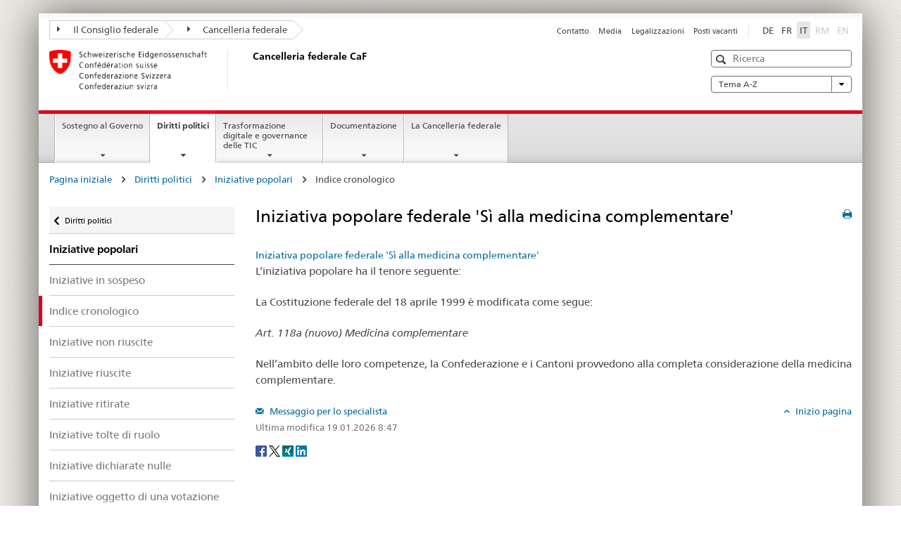

--- FILE ---
content_type: text/html
request_url: https://www.bk.admin.ch/ch/i/pore/vi/vis331t.html
body_size: 45059
content:

<!DOCTYPE HTML>
<html lang="it" class="no-js no-ie"> 
<head>
		<title>Iniziativa popolare federale 'Sì alla medicina complementare'</title>
<meta charset="utf-8" />
<meta http-equiv="X-UA-Compatible" content="IE=edge" />
<meta name="viewport" content="width=device-width, initial-scale=1.0" />
<meta http-equiv="cleartype" content="on" />
	<meta name="msapplication-TileColor" content="#ffffff" />
	<meta name="msapplication-TileImage" content="/etc/designs/core/frontend/guidelines/img/ico/mstile-144x144.png" />
	<meta name="msapplication-config" content="/etc/designs/core/frontend/guidelines/img/ico/browserconfig.xml" />
	<meta name="google-site-verification" content="_KMXCj6xrBYMPuUE4UMltyFjFOTsYbPI5aCSxncV6HM" />
<meta name="language" content="it" />
<meta name="author" content="Cancelleria federale CaF" />
		<link rel="alternate" type="text/html" href="/bk/de/home/politische-rechte/volksinitiativen.html" hreflang="de" lang="de">
		<link rel="alternate" type="text/html" href="/bk/it/home/diritti-politici/iniziative-popolari.html" hreflang="it" lang="it">
		<link rel="alternate" type="text/html" href="/bk/fr/home/droits-politiques/initiatives-populaires.html" hreflang="fr" lang="fr">
	<meta name="twitter:card" content="summary" />
		<meta property="og:url" content="https://www.bk.admin.ch/bk/it/home/politische-rechte/pore-referenzseite.html" />
	<meta property="og:type" content="article" />
		<meta property="og:title" content="Diritti politici" />
	<script type="text/javascript">
		var styleElement = document.createElement('STYLE');
		styleElement.setAttribute('id', 'antiClickjack');
		styleElement.setAttribute('type', 'text/css');
		styleElement.innerHTML = 'body {display:none !important;}';
		document.getElementsByTagName('HEAD')[0].appendChild(styleElement);
		if (self === top) {
			var antiClickjack = document.getElementById("antiClickjack");
			antiClickjack.parentNode.removeChild(antiClickjack);
		} else {
			top.location = self.location;
		}
	</script>
<script src="/etc.clientlibs/clientlibs/granite/jquery.min.js"></script>
<script src="/etc.clientlibs/clientlibs/granite/utils.min.js"></script>
	<script>
		Granite.I18n.init({
			locale: "it",
			urlPrefix: "/libs/cq/i18n/dict."
		});
	</script>
	<link rel="stylesheet" href="/etc/designs/core/frontend/guidelines.min.css" type="text/css" />
	<link rel="stylesheet" href="/etc/designs/core/frontend/modules.min.css" type="text/css" />
	<link rel="shortcut icon" href="/etc/designs/core/frontend/guidelines/img/ico/favicon.ico" />
	<link rel="apple-touch-icon" sizes="57x57" href="/etc/designs/core/frontend/guidelines/img/ico/apple-touch-icon-57x57.png" />
	<link rel="apple-touch-icon" sizes="114x114" href="/etc/designs/core/frontend/guidelines/img/ico/apple-touch-icon-114x114.png" />
	<link rel="apple-touch-icon" sizes="72x72" href="/etc/designs/core/frontend/guidelines/img/ico/apple-touch-icon-72x72.png" />
	<link rel="apple-touch-icon" sizes="144x144" href="/etc/designs/core/frontend/guidelines/img/ico/apple-touch-icon-144x144.png" />
	<link rel="apple-touch-icon" sizes="60x60" href="/etc/designs/core/frontend/guidelines/img/ico/apple-touch-icon-60x60.png" />
	<link rel="apple-touch-icon" sizes="120x120" href="/etc/designs/core/frontend/guidelines/img/ico/apple-touch-icon-120x120.png" />
	<link rel="apple-touch-icon" sizes="76x76" href="/etc/designs/core/frontend/guidelines/img/ico/apple-touch-icon-76x76.png" />
	<link rel="icon" type="image/png" href="/etc/designs/core/frontend/guidelines/img/ico/favicon-96x96.png" sizes="96x96" />
	<link rel="icon" type="image/png" href="/etc/designs/core/frontend/guidelines/img/ico/favicon-16x16.png" sizes="16x16" />
	<link rel="icon" type="image/png" href="/etc/designs/core/frontend/guidelines/img/ico/favicon-32x32.png" sizes="32x32" />
</head>
<body class="mod mod-layout   skin-layout-template-contentpagewide">
<div class="mod mod-homepage">
<ul class="access-keys" role="navigation">
    <li><a href="/bk/it/home.html" accesskey="0">Homepage</a></li>
    <li><a href="#main-navigation" accesskey="1">Main navigation</a></li>
    <li><a href="#content" accesskey="2">Content area</a></li>
    <li><a href="#site-map" accesskey="3">Sitemap</a></li>
    <li><a href="#search-field" accesskey="4">Search</a></li>
</ul>
</div>
<div class="container container-main">
<header style="background-size: cover; background-image:" role="banner">
	<div class="clearfix">
	<nav class="navbar treecrumb pull-left">
			<h2 class="sr-only">Treecrumb amministrazione federale</h2>
				<ul class="nav navbar-nav">
						<li class="dropdown">
									<a id="federalAdministration-dropdown" href="#" aria-label="Il Consiglio federale" class="dropdown-toggle" data-toggle="dropdown"><span class="icon icon--right"></span> Il Consiglio federale</a>
								<ul class="dropdown-menu" role="menu" aria-labelledby="federalAdministration-dropdown">
										<li class="dropdown-header">
													<a href="https://www.admin.ch/gov/it/pagina-iniziale.html" aria-label="Il Consiglio federale admin.ch" target="_blank" title="">Il Consiglio federale admin.ch</a>
													<ul>
														<li>
																	<a href="https://www.bk.admin.ch/bk/it/home.html" aria-label="CaF: Cancelleria federale" target="_blank" title=""> CaF: Cancelleria federale</a>
														</li>
													</ul>
													<ul>
														<li>
																	<a href="https://www.eda.admin.ch/eda/it/dfae.html" aria-label="DFAE: Dipartimento federale degli affari esteri" target="_blank" title=""> DFAE: Dipartimento federale degli affari esteri</a>
														</li>
													</ul>
													<ul>
														<li>
																	<a href="https://www.edi.admin.ch/it" aria-label="DFI: Dipartimento federale dell&#39;interno" target="_blank" title=""> DFI: Dipartimento federale dell&#39;interno</a>
														</li>
													</ul>
													<ul>
														<li>
																	<a href="https://www.ejpd.admin.ch/ejpd/it/home.html" aria-label="DFGP: Dipartimento federale di giustizia e polizia" target="_blank" title=""> DFGP: Dipartimento federale di giustizia e polizia</a>
														</li>
													</ul>
													<ul>
														<li>
																	<a href="https://www.vbs.admin.ch/it" aria-label="DDPS: Dipartimento federale della difesa, della protezione della popolazione e dello sport" target="_blank" title=""> DDPS: Dipartimento federale della difesa, della protezione della popolazione e dello sport</a>
														</li>
													</ul>
													<ul>
														<li>
																	<a href="https://www.efd.admin.ch/efd/it/home.html" aria-label="DFF: Dipartimento federale delle finanze" target="_blank" title=""> DFF: Dipartimento federale delle finanze</a>
														</li>
													</ul>
													<ul>
														<li>
																	<a href="https://www.wbf.admin.ch/wbf/it/home.html" aria-label="DEFR: Dipartimento federale dell&#39;economia, della formazione e della ricerca" target="_blank" title=""> DEFR: Dipartimento federale dell&#39;economia, della formazione e della ricerca</a>
														</li>
													</ul>
													<ul>
														<li>
																	<a href="https://www.uvek.admin.ch/uvek/it/home.html" aria-label="DATEC: Dipartimento federale dell&#39;ambiente, dei trasporti, dell&#39;energia e delle comunicazioni" target="_blank" title=""> DATEC: Dipartimento federale dell&#39;ambiente, dei trasporti, dell&#39;energia e delle comunicazioni</a>
														</li>
													</ul>
										</li>
								</ul>
						</li>
						<li class="dropdown">
									<a id="departement-dropdown" href="#" aria-label="Cancelleria federale" class="dropdown-toggle"><span class="icon icon--right"></span> Cancelleria federale</a>
						</li>
				</ul>
	</nav>
<section class="nav-services clearfix">
	<h2>Diritti politici</h2>
		<nav class="nav-lang"><ul>
            <li>
               <a title="Diese Seite auf deutsch"
                  aria-label="Deutsch"
                  lang="de"
                  href="/ch/d/pore/vi/vis331t.html">DE</a>
            </li>
            <li>
               <a title="Cette page en français"
                  aria-label="Français"
                  lang="fr"
                  href="/ch/f/pore/vi/vis331t.html">FR</a>
            </li>
            <li>
               <a class="active"
                  title="Questa pagina in italiano (activo)"
                  aria-label="Italiano"
                  lang="it"
                  href="/ch/i/pore/vi/vis331t.html">IT</a>
            </li>
            <li>
               <a class="disabled"
                  lang="rm"
                  title="Rumantsch"
                  aria-label="Rumantsch"
                  href="#">RM</a>
            </li>
            <li>
               <a class="disabled"
                  lang="en"
                  title="English"
                  aria-label="English"
                  href="#">EN</a>
            </li>
         </ul></nav>
                <h2 class="sr-only">Service navigation</h2>
                <nav class="nav-service">
                    <ul>
                            <li><a href="/bk/it/home/service/contatto.html" title="Contatto" aria-label="Contatto" data-skipextcss="true">Contatto</a></li>
                            <li><a href="/bk/it/home/service/media.html" title="Media" aria-label="Media" data-skipextcss="true">Media</a></li>
                            <li><a href="/bk/it/home/service/legalizzazioni.html" title="Legalizzazioni" aria-label="Legalizzazioni" data-skipextcss="true">Legalizzazioni</a></li>
                            <li><a href="/bk/it/home/service/posti-vacanti.html" title="Posti vacanti" aria-label="Posti vacanti" data-skipextcss="true">Posti vacanti</a></li>
                    </ul>
                </nav>
</section>
	</div>
<div class="mod mod-logo">
                <a href="/bk/it/home.html" class="brand  hidden-xs" id="logo" title="Pagina iniziale" aria-label="Pagina iniziale">
                            <img src="/bk/it/_jcr_content/logo/image.imagespooler.png/1607941605855/logo.png" alt="Cancelleria federale svizzera" />
                    <h2 id="logo-desktop-departement">Cancelleria federale CaF
                    </h2>
                </a>
</div>
<div class="mod mod-searchfield">
			<div class="mod mod-searchfield global-search global-search-standard">
				<form action="/bk/it/home/ricerca.html" class="form-horizontal form-search pull-right">
					<h2 class="sr-only">Ricerca</h2>
					<label for="search-field" class="sr-only">Ricerca</label>
					<input id="search-field" name="query" class="form-control search-field" type="text" placeholder="Ricerca" />
                    <button class="icon icon--search icon--before" tabindex="0" role="button">
                        <span class="sr-only">Ricerca</span>
                    </button>
                    <button class="icon icon--close icon--after search-reset" tabindex="0" role="button"><span class="sr-only"></span></button>
					<div class="search-results">
						<div class="search-results-list"></div>
					</div>
				</form>
			</div>
</div>
<div class="mod mod-themes">
		<nav class="navbar yamm yamm--select ddl-to-modal">
			<h2 class="sr-only">A-Z</h2>
			<ul>
				<li class="dropdown pull-right">
					<a href="#" class="dropdown-toggle" data-toggle="dropdown">
						Tema A-Z <span class="icon icon--bottom"></span>
					</a>
					<ul class="dropdown-menu">
						<li>
							<div class="yamm-content container-fluid">
								<div class="row">
									<div class="col-sm-12">
										<button class="yamm-close btn btn-link icon icon--after icon--close pull-right">
											Chiudere
										</button>
									</div>
								</div>
				                <ul class="nav nav-tabs">
				                		<li><a href="#mf_keywords_tab" data-toggle="tab" data-url="/bk/it/_jcr_content/themes.keywordsinit.html">Parole chiave</a></li>
				                		<li><a href="#mf_glossary_tab" data-toggle="tab" data-url="/bk/it/_jcr_content/themes.glossaryinit.html">Glossario</a></li>
				                </ul>
				                <div class="tab-content">
									<div class="tab-pane" id="mf_keywords_tab"></div>
									<h2 class="sr-only visible-print-block">Parole chiave</h2>
									<div class="tab-pane" id="mf_glossary_tab"></div>
									<h2 class="sr-only visible-print-block">Glossario</h2>
								</div>
							</div>
						</li>
					</ul>
				</li>
			</ul>
		</nav>
</div>
</header>
<div class="mod mod-mainnavigation">
	<div class="nav-main yamm navbar" id="main-navigation">
		<h2 class="sr-only">
			Navigazione principale
		</h2>
 <section class="nav-mobile">
	<div class="table-row">
		<div class="nav-mobile-header">
			<div class="table-row">
				<span class="nav-mobile-logo">
							<img src="/etc/designs/core/frontend/guidelines/img/swiss.svg" onerror="this.onerror=null; this.src='/etc/designs/core/frontend/guidelines/img/swiss.png'" alt="Cancelleria federale CaF" />
				</span>
				<h2>
					<a href="/bk/it/home.html" title="Pagina iniziale" aria-label="Pagina iniziale">Cancelleria federale</a>
				</h2>
			</div>
		</div>
		<div class="table-cell dropdown">
			<a href="#" class="nav-mobile-menu dropdown-toggle" data-toggle="dropdown">
				<span class="icon icon--menu"></span>
			</a>
			<div class="drilldown dropdown-menu" role="menu">
				<div class="drilldown-container">
					<nav class="nav-page-list">
							<ul aria-controls="submenu">
										<li>
													<a href="/bk/it/home/sostegno-al-governo.html">Sostegno al Governo </a>
										</li>
							</ul>
							<ul aria-controls="submenu">
										<li>
													<a href="/bk/it/home/diritti-politici.html">Diritti politici</a>
										</li>
							</ul>
							<ul aria-controls="submenu">
										<li>
													<a href="/bk/it/home/digitale-transformation-ikt-lenkung.html">Trasformazione digitale e governance delle TIC</a>
										</li>
							</ul>
							<ul aria-controls="submenu">
										<li>
													<a href="/bk/it/home/documentazione.html">Documentazione</a>
										</li>
							</ul>
							<ul aria-controls="submenu">
										<li>
													<a href="/bk/it/home/la-cancelleria-federale.html">La Cancelleria federale</a>
										</li>
							</ul>
						<button class="yamm-close-bottom" aria-label="Chiudere">
							<span class="icon icon--top" aria-hidden="true"></span>
						</button>
					</nav>
				</div>
			</div>
		</div>
		<div class="table-cell dropdown">
			<a href="#" class="nav-mobile-menu dropdown-toggle" data-toggle="dropdown">
				<span class="icon icon--search"></span>
			</a>
			<div class="dropdown-menu" role="menu">
<div class="mod mod-searchfield">
        <div class="mod mod-searchfield global-search global-search-mobile">
            <form action="/bk/it/home/ricerca.html" class="form  mod-searchfield-mobile" role="form">
                <h2 class="sr-only">Ricerca</h2>
                <label for="search-field-phone" class="sr-only">
                    Ricerca
                </label>
                <input id="search-field-phone" name="query" class="search-input form-control" type="text" placeholder="Ricerca" />
                <button class="icon icon--search icon--before" tabindex="0" role="button">
                    <span class="sr-only">Ricerca</span>
                </button>
                <button class="icon icon--close icon--after search-reset" tabindex="0" role="button"><span class="sr-only"></span></button>
                <div class="search-results">
                    <div class="search-results-list"></div>
                </div>
            </form>
        </div>
</div>
			</div>
		</div>
	</div>
</section>
		<ul class="nav navbar-nav" aria-controls="submenu">
				<li class="dropdown yamm-fw  ">
							<a href="/bk/it/home/sostegno-al-governo.html" aria-label="Sostegno al Governo " class="dropdown-toggle" data-toggle="dropdown" data-url="/bk/it/home/regierungsunterstuetzung/_jcr_content/par.html">Sostegno al Governo </a>
							<ul class="dropdown-menu" role="menu" aria-controls="submenu">
								<li>
									<div class="yamm-content container-fluid">
										<div class="row">
											<div class="col-sm-12">
												<button class="yamm-close btn btn-link icon icon--after icon--close pull-right">Chiudere</button>
											</div>
										</div>
										<div class="row">
											<div class="col-md-12 main-column">
											</div>
										</div>
										<br /><br /><br />
										<button class="yamm-close-bottom" aria-label="Chiudere"><span class="icon icon--top"></span></button>
									</div>
								</li>
							</ul>
				</li>
				<li class="dropdown yamm-fw  current">
							<a href="/bk/it/home/diritti-politici.html" aria-label="Diritti politici" class="dropdown-toggle" data-toggle="dropdown" data-url="/bk/it/home/politische-rechte/_jcr_content/par.html">Diritti politici<span class="sr-only">current page</span></a>
							<ul class="dropdown-menu" role="menu" aria-controls="submenu">
								<li>
									<div class="yamm-content container-fluid">
										<div class="row">
											<div class="col-sm-12">
												<button class="yamm-close btn btn-link icon icon--after icon--close pull-right">Chiudere</button>
											</div>
										</div>
										<div class="row">
											<div class="col-md-12 main-column">
											</div>
										</div>
										<br /><br /><br />
										<button class="yamm-close-bottom" aria-label="Chiudere"><span class="icon icon--top"></span></button>
									</div>
								</li>
							</ul>
				</li>
				<li class="dropdown yamm-fw  ">
							<a href="/bk/it/home/digitale-transformation-ikt-lenkung.html" aria-label="Trasformazione digitale e governance delle TIC" class="dropdown-toggle" data-toggle="dropdown" data-url="/bk/it/home/digitale-transformation-ikt-lenkung/_jcr_content/par.html">Trasformazione digitale e governance delle TIC</a>
							<ul class="dropdown-menu" role="menu" aria-controls="submenu">
								<li>
									<div class="yamm-content container-fluid">
										<div class="row">
											<div class="col-sm-12">
												<button class="yamm-close btn btn-link icon icon--after icon--close pull-right">Chiudere</button>
											</div>
										</div>
										<div class="row">
											<div class="col-md-12 main-column">
											</div>
										</div>
										<br /><br /><br />
										<button class="yamm-close-bottom" aria-label="Chiudere"><span class="icon icon--top"></span></button>
									</div>
								</li>
							</ul>
				</li>
				<li class="dropdown yamm-fw  ">
							<a href="/bk/it/home/documentazione.html" aria-label="Documentazione" class="dropdown-toggle" data-toggle="dropdown" data-url="/bk/it/home/dokumentation/_jcr_content/par.html">Documentazione</a>
							<ul class="dropdown-menu" role="menu" aria-controls="submenu">
								<li>
									<div class="yamm-content container-fluid">
										<div class="row">
											<div class="col-sm-12">
												<button class="yamm-close btn btn-link icon icon--after icon--close pull-right">Chiudere</button>
											</div>
										</div>
										<div class="row">
											<div class="col-md-12 main-column">
											</div>
										</div>
										<br /><br /><br />
										<button class="yamm-close-bottom" aria-label="Chiudere"><span class="icon icon--top"></span></button>
									</div>
								</li>
							</ul>
				</li>
				<li class="dropdown yamm-fw  ">
							<a href="/bk/it/home/la-cancelleria-federale.html" aria-label="La Cancelleria federale" class="dropdown-toggle" data-toggle="dropdown" data-url="/bk/it/home/bk/_jcr_content/par.html">La Cancelleria federale</a>
							<ul class="dropdown-menu" role="menu" aria-controls="submenu">
								<li>
									<div class="yamm-content container-fluid">
										<div class="row">
											<div class="col-sm-12">
												<button class="yamm-close btn btn-link icon icon--after icon--close pull-right">Chiudere</button>
											</div>
										</div>
										<div class="row">
											<div class="col-md-12 main-column">
											</div>
										</div>
										<br /><br /><br />
										<button class="yamm-close-bottom" aria-label="Chiudere"><span class="icon icon--top"></span></button>
									</div>
								</li>
							</ul>
				</li>
		</ul>
	</div>
</div>
<div class="container-fluid hidden-xs">
	<div class="row">
		<div class="col-sm-12">
<div class="mod mod-breadcrumb">
	<h2 id="br1" class="sr-only">Breadcrumb</h2>
	<ol class="breadcrumb" role="menu" aria-labelledby="br1"><li>
            <a href="/bk/it/home.html">Pagina iniziale</a>
            <span class="icon icon--greater"/>
         </li>
         <li>
            <a href="/bk/it/home/politische-rechte.html">Diritti politici</a>
            <span class="icon icon--greater"/>
         </li>
         <li>
            <a href="/bk/it/home/politische-rechte/volksinitiativen.html">Iniziative popolari</a>
            <span class="icon icon--greater"/>
         </li>
         <li class="active">Indice cronologico</li></ol>
</div>
		</div>
	</div>
</div>
		<div class="container-fluid">
<div class="row">
	<div class="col-sm-4 col-md-3 drilldown">
<div class="mod mod-leftnavigation">
		<a href="#collapseSubNav" data-toggle="collapse" class="collapsed visible-xs">Navigazione secondaria</a>
		<div class="drilldown-container">
			<nav class="nav-page-list">
			<a href="/gov/de/start/bundesrecht.html" class="icon icon--before icon--less visible-xs">Zur&uuml;ck</a>
			<a class="icon icon--before icon--less"
            href="/bk/it/home/politische-rechte.html">Diritti politici</a>
         <ul>
            <li class="list-emphasis">
               <a href="/bk/it/home/politische-rechte/volksinitiativen.html">Iniziative popolari</a>
            </li>
            <li>
               <a href="/ch/i/pore/vi/vis_1_3_1_1.html">Iniziative in sospeso</a>
            </li>
            <li class="active">
               <a href="/ch/i/pore/vi/vis_2_2_5_1.html">Indice cronologico</a>
            </li>
            <li>
               <a href="/ch/i/pore/vi/vis_2_2_5_2.html">Iniziative non riuscite</a>
            </li>
            <li>
               <a href="/ch/i/pore/vi/vis_2_2_5_3.html">Iniziative riuscite</a>
            </li>
            <li>
               <a href="/ch/i/pore/vi/vis_2_2_5_4.html">Iniziative ritirate</a>
            </li>
            <li>
               <a href="/ch/i/pore/vi/vis_2_2_5_5.html">Iniziative tolte di ruolo</a>
            </li>
            <li>
               <a href="/ch/i/pore/vi/vis_2_2_5_6.html">Iniziative dichiarate nulle</a>
            </li>
            <li>
               <a href="/ch/i/pore/vi/vis_2_2_5_7.html">Iniziative oggetto di una votazione</a>
            </li>
            <li>
               <a href="/ch/i/pore/vi/vis_2_2_5_8.html">Iniziative accettate dal popolo e dai Cantoni</a>
            </li>
            <li>
               <a href="/ch/i/pore/vi/vis_2_2_5_9.html">Compendio in cifre</a>
            </li>
         </ul>
			</nav>
		</div>
</div>
	</div>
	<div class="col-sm-8 col-md-9 main-column main-content js-glossary-context" id="content">
<div class="visible-xs visible-sm">
	<p><a href="#context-sidebar" class="icon icon--before icon--root">Fine pagina</a></p>
</div>
<div class="contentHead">
<div class="mod mod-backtooverview">
</div>
		<a href="javascript:$.printPreview.printPreview()" onclick="" class="icon icon--before icon--print pull-right" title="Stampa la pagina"></a>
<div class="mod mod-contentpage"><h2 class="text-inline">Iniziativa popolare federale 'Sì alla medicina complementare'</h2></div>
</div>	

<div class="mod mod-text">
            <article class="clearfix"><div id="contentNavigation">
            <a class="contentNavigation" href="vis331.html">Iniziativa popolare federale 'Sì alla medicina complementare'</a>
         </div>
         <p><p>L’iniziativa popolare ha il tenore seguente:</p><p>La Costituzione federale del 18 aprile 1999 è modificata come segue:</p><p><i>Art. 118a (nuovo) Medicina complementare </i></p><p>Nell’ambito delle loro competenze, la Confederazione e i Cantoni provvedono alla completa considerazione della medicina complementare.</p></p>
         <div class="infoblock"/></article>
</div>
<div class="mod mod-backtooverview">
</div>
<div class="clearfix">
	<p class="pull-left">
			<small>
				<a href="mailto:info@bk.admin.ch" class="icon icon--before icon--message">
					Messaggio per lo specialista
				</a>
			</small>
			<br />
			<small>
				<span class="text-dimmed">Ultima modifica&nbsp;19.01.2026 8:47</span>
			</small>
	</p>
	<p class="pull-right">
		<small>
				<a href="#" class="icon icon--before icon--power hidden-print">
					Inizio pagina
				</a>
		</small>
	</p>
</div>
<div class="mod mod-socialshare">
	<div class="social-sharing" aria-labelledby="social_share">
		<label id="social_share" class="sr-only">Social share</label>
			<a href="#" aria-label="Facebook" data-analytics="facebook" onclick="window.open('https://www.facebook.com/sharer/sharer.php?u='+encodeURIComponent(location.href), 'share-dialog', 'width=626,height=436'); return false;">
				<img src="/etc/designs/core/frontend/guidelines/img/FB-f-Logo__blue_29.png" width="16px" height="16px" alt="" />
			</a>
			<a href="#" aria-label="Twitter" data-analytics="twitter" onclick="window.open('http://twitter.com/share?text='+encodeURIComponent('Diritti politici')+'&url='+encodeURIComponent(location.href), 'share-dialog', 'width=626,height=436'); return false;">
				<img src="/etc/designs/core/frontend/guidelines/img/Twitter_logo_blue.png" width="16px" height="16px" alt="" />
			</a>
			<a href="#" aria-label="Xing" data-analytics="xing" onclick="window.open('https://www.xing.com/spi/shares/new?url='+encodeURIComponent(location.href), 'share-dialog', 'width=600,height=450'); return false;">
				<img src="/etc/designs/core/frontend/assets/img/ico-xing.png" width="16px" height="16px" alt="" />
			</a>
			<a href="#" aria-label="LinkedIn" data-analytics="linkedin" onclick="window.open('https://www.linkedin.com/shareArticle?mini=true&url='+encodeURIComponent(location.href), 'share-dialog', 'width=600,height=450'); return false;">
				<img src="/etc/designs/core/frontend/assets/img/ico-linkedin.png" width="16px" height="16px" alt="" />
			</a>
	</div>
</div>
    </div>
</div>
		</div>
    <span class="visible-print">https://www.bk.admin.ch/content/bk/it/home/politische-rechte/pore-referenzseite.html</span>
<footer role="contentinfo">
	<h2 class="sr-only">Footer</h2>
	<a name="context-sidebar"></a>
            <div class="container-fluid footer-service">
                <h3>Cancelleria federale CaF</h3>
                <nav>
                    <ul>
                            <li><a href="/bk/it/home/service/contatto.html" title="Contatto" aria-label="Contatto">Contatto</a></li>
                            <li><a href="/bk/it/home/service/media.html" title="Media" aria-label="Media">Media</a></li>
                            <li><a href="/bk/it/home/service/legalizzazioni.html" title="Legalizzazioni" aria-label="Legalizzazioni">Legalizzazioni</a></li>
                            <li><a href="/bk/it/home/service/posti-vacanti.html" title="Posti vacanti" aria-label="Posti vacanti">Posti vacanti</a></li>
                    </ul>
                </nav>
            </div>
<div class="site-map">
	<h2 class="sr-only">Footer</h2>
	<a href="#site-map" data-target="#site-map" data-toggle="collapse" class="site-map-toggle collapsed">Sitemap</a>
	<div class="container-fluid" id="site-map">
		<div class="col-sm-6 col-md-3">
<div class="mod mod-linklist">
						<h3>Sostegno al governo </h3>
					<ul class="list-unstyled">
							<li>
										<a href="/bk/it/home/sostegno-al-governo/affari-del-consiglio-federale.html" title="Affari del Consiglio federale" aria-label="Affari del Consiglio federale" data-skipextcss="true">Affari del Consiglio federale</a>
							</li>
							<li>
										<a href="/bk/it/home/sostegno-al-governo/aiuto-alla-condotta-strategica.html" title="Aiuto alla condotta strategica" aria-label="Aiuto alla condotta strategica" data-skipextcss="true">Aiuto alla condotta strategica</a>
							</li>
							<li>
										<a href="/bk/it/home/sostegno-al-governo/communicazione.html" title="Comunicazione" aria-label="Comunicazione" data-skipextcss="true">Comunicazione</a>
							</li>
							<li>
										<a href="/bk/it/home/sostegno-al-governo/lingue.html" title="Lingue" aria-label="Lingue" data-skipextcss="true">Lingue</a>
							</li>
							<li>
										<a href="/bk/it/home/sostegno-al-governo/legislazione.html" title="Legislazione" aria-label="Legislazione" data-skipextcss="true">Legislazione</a>
							</li>
							<li>
										<a href="/bk/it/home/sostegno-al-governo/accompagnamento-legislativo.html" title="Accompagnamento legislativo" aria-label="Accompagnamento legislativo" data-skipextcss="true">Accompagnamento legislativo</a>
							</li>
							<li>
										<a href="/bk/it/home/sostegno-al-governo/pubblicazioni-ufficiali.html" title="Pubblicazioni ufficiali" aria-label="Pubblicazioni ufficiali" data-skipextcss="true">Pubblicazioni ufficiali</a>
							</li>
							<li>
										<a href="/bk/it/home/sostegno-al-governo/servizio-presidenziale.html" title="Servizio presidenziale" aria-label="Servizio presidenziale" data-skipextcss="true">Servizio presidenziale</a>
							</li>
							<li>
										<a href="/bk/it/home/sostegno-al-governo/Krisenmanagement.html" title="Gestione delle crisi" aria-label="Gestione delle crisi" data-skipextcss="true">Gestione delle crisi</a>
							</li>
					</ul>
</div>
		</div>
		<div class="col-sm-6 col-md-3">
<div class="mod mod-linklist">
						<h3>Diritti politici</h3>
					<ul class="list-unstyled">
							<li>
										<a href="/bk/it/home/diritti-politici/iniziative-popolari.html" title="Iniziative popolari" aria-label="Iniziative popolari" data-skipextcss="true">Iniziative popolari</a>
							</li>
							<li>
										<a href="/bk/it/home/diritti-politici/referendum.html" title="Referendum" aria-label="Referendum" data-skipextcss="true">Referendum</a>
							</li>
							<li>
										<a href="/bk/it/home/diritti-politici/votazioni.html" title="Votazioni popolari" aria-label="Votazioni popolari" data-skipextcss="true">Votazioni popolari</a>
							</li>
							<li>
										<a href="/bk/it/home/diritti-politici/petizioni.html" title="Petizioni" aria-label="Petizioni" data-skipextcss="true">Petizioni</a>
							</li>
							<li>
										<a href="/bk/it/home/diritti-politici/elezioni-del-consiglio-nazionale.html" title="Elezioni del Consiglio nazionale" aria-label="Elezioni del Consiglio nazionale" data-skipextcss="true">Elezioni del Consiglio nazionale</a>
							</li>
							<li>
										<a href="/bk/it/home/diritti-politici/registro-federale-dei-partiti.html" title="Registro federale dei partiti" aria-label="Registro federale dei partiti" data-skipextcss="true">Registro federale dei partiti</a>
							</li>
							<li>
										<a href="/bk/it/home/diritti-politici/esercizio-dei-diritti-politici-retrospettiva-e-dati.html" title="Esercizio dei diritti politici" aria-label="Esercizio dei diritti politici" data-skipextcss="true">Esercizio dei diritti politici</a>
							</li>
							<li>
										<a href="/bk/it/home/diritti-politici/e-voting.html" title="Vote &eacute;lectronique" aria-label="Vote &eacute;lectronique" data-skipextcss="true">Vote &eacute;lectronique</a>
							</li>
					</ul>
</div>
		</div>
		<div class="col-sm-6 col-md-3">
<div class="mod mod-linklist">
						<h3>Digitalizzazione</h3>
					<ul class="list-unstyled">
							<li>
										<a href="/bk/it/home/digitale-transformation-ikt-lenkung/bereichdti.html" title="Settore TDT" aria-label="Settore TDT" data-skipextcss="true">Settore TDT</a>
							</li>
							<li>
										<a href="/bk/it/home/digitale-transformation-ikt-lenkung/digitale-schweiz.html" title="Svizzera digitale" aria-label="Svizzera digitale" data-skipextcss="true">Svizzera digitale</a>
							</li>
							<li>
										<a href="/bk/it/home/digitale-transformation-ikt-lenkung/digitale-bundesverwaltung.html" title="Amministrazione digitale" aria-label="Amministrazione digitale" data-skipextcss="true">Amministrazione digitale</a>
							</li>
							<li>
										<a href="/bk/it/home/digitale-transformation-ikt-lenkung/bundesarchitektur.html" title="Architettura della Confederazione" aria-label="Architettura della Confederazione" data-skipextcss="true">Architettura della Confederazione</a>
							</li>
							<li>
										<a href="/bk/it/home/digitale-transformation-ikt-lenkung/hermes_projektmanagementmethode.html" title="Metodo di gestione di progetti HERMES" aria-label="Metodo di gestione di progetti HERMES" data-skipextcss="true">Metodo di gestione di progetti HERMES</a>
							</li>
							<li>
										<a href="/bk/it/home/digitale-transformation-ikt-lenkung/projekte-programme.html" title="Progetti e programmi" aria-label="Progetti e programmi" data-skipextcss="true">Progetti e programmi</a>
							</li>
							<li>
										<a href="/bk/it/home/digitale-transformation-ikt-lenkung/standarddienste.html" title="Servizi standard" aria-label="Servizi standard" data-skipextcss="true">Servizi standard</a>
							</li>
							<li>
										<a href="/bk/it/home/digitale-transformation-ikt-lenkung/vorgaben.html" title="Direttive" aria-label="Direttive" data-skipextcss="true">Direttive</a>
							</li>
							<li>
										<a href="/bk/it/home/digitale-transformation-ikt-lenkung/finanzielle-fuehrung.html" title="Gestione finanziaria delle TIC" aria-label="Gestione finanziaria delle TIC" data-skipextcss="true">Gestione finanziaria delle TIC</a>
							</li>
							<li>
										<a href="/bk/it/home/digitale-transformation-ikt-lenkung/controlling.html" title="Controlling informatico" aria-label="Controlling informatico" data-skipextcss="true">Controlling informatico</a>
							</li>
							<li>
										<a href="/bk/it/home/digitale-transformation-ikt-lenkung/e-procurement.html" title="E-Procurement" aria-label="E-Procurement" data-skipextcss="true">E-Procurement</a>
							</li>
							<li>
										<a href="/bk/it/home/digitale-transformation-ikt-lenkung/e-services-bund.html" title="E-Servizi della Confederazione" aria-label="E-Servizi della Confederazione" data-skipextcss="true">E-Servizi della Confederazione</a>
							</li>
							<li>
										<a href="/bk/it/home/digitale-transformation-ikt-lenkung/datenoekosystem_schweiz.html" title="Ecosistema di dati Svizzera" aria-label="Ecosistema di dati Svizzera" data-skipextcss="true">Ecosistema di dati Svizzera</a>
							</li>
							<li>
										<a href="/bk/it/home/digitale-transformation-ikt-lenkung/kuenstliche_intelligenz.html" title="Intelligenza artificiale" aria-label="Intelligenza artificiale" data-skipextcss="true">Intelligenza artificiale</a>
							</li>
					</ul>
</div>
		</div>
		<div class="col-sm-6 col-md-3">
<div class="mod mod-linklist">
						<h3>La Cancelleria federale</h3>
					<ul class="list-unstyled">
							<li>
										<a href="/bk/it/home/la-cancelleria-federale/bundeskanzler.html" title="Viktor Rossi - Cancelliere della Confederazione " aria-label="Viktor Rossi - Cancelliere della Confederazione " data-skipextcss="true">Viktor Rossi - Cancelliere della Confederazione </a>
							</li>
							<li>
										<a href="/bk/it/home/la-cancelleria-federale/vizekanzler_vizekanzlerin.html" title="Rachel Salzmann - Vicecancelliera" aria-label="Rachel Salzmann - Vicecancelliera" data-skipextcss="true">Rachel Salzmann - Vicecancelliera</a>
							</li>
							<li>
										<a href="/bk/it/home/la-cancelleria-federale/vizekanzler_br-sprecher.html" title="Nicole Lamon - Vicecancelliera " aria-label="Nicole Lamon - Vicecancelliera " data-skipextcss="true">Nicole Lamon - Vicecancelliera </a>
							</li>
							<li>
										<a href="/bk/it/home/la-cancelleria-federale/geschaeftsleitung.html" title="Direzione" aria-label="Direzione" data-skipextcss="true">Direzione</a>
							</li>
							<li>
										<a href="/bk/it/home/la-cancelleria-federale/organizzazione-della-cancelleria-federale.html" title="Organizzazione della Cancelleria federale" aria-label="Organizzazione della Cancelleria federale" data-skipextcss="true">Organizzazione della Cancelleria federale</a>
							</li>
							<li>
										<a href="/bk/it/home/la-cancelleria-federale/basi-legali.html" title="Basi legali" aria-label="Basi legali" data-skipextcss="true">Basi legali</a>
							</li>
							<li>
										<a href="/bk/it/home/la-cancelleria-federale/la-storia-della-cancelleria-federale.html" title="La storia della Cancelleria federale" aria-label="La storia della Cancelleria federale" data-skipextcss="true">La storia della Cancelleria federale</a>
							</li>
							<li>
										<a href="/bk/it/home/la-cancelleria-federale/geschaeftsordnung.html" title="Regolamento interno" aria-label="Regolamento interno" data-skipextcss="true">Regolamento interno</a>
							</li>
							<li>
										<a href="/bk/it/home/la-cancelleria-federale/arbeitenbeiderbundeskanzlei.html" title="Lavorare alla Cancelleria federale" aria-label="Lavorare alla Cancelleria federale" data-skipextcss="true">Lavorare alla Cancelleria federale</a>
							</li>
					</ul>
</div>
		</div>
		<div class="col-sm-6 col-md-3">
<div class="mod mod-linklist">
						<h3>Documentazione</h3>
					<ul class="list-unstyled">
							<li>
										<a href="/bk/it/home/documentazione/organi-extraparlamentari.html" title="Organi extraparlamentari " aria-label="Organi extraparlamentari " data-skipextcss="true">Organi extraparlamentari </a>
							</li>
							<li>
										<a href="/bk/it/home/documentazione/protezione-dei-dati-e-principio-di-trasparenza-nella-caf.html" title="Protezione dei dati e principio di trasparenza" aria-label="Protezione dei dati e principio di trasparenza" data-skipextcss="true">Protezione dei dati e principio di trasparenza</a>
							</li>
							<li>
										<a href="/bk/it/home/documentazione/aiuto-alla-condotta-strategica.html" title="Aiuto alla condotta strategica " aria-label="Aiuto alla condotta strategica " data-skipextcss="true">Aiuto alla condotta strategica </a>
							</li>
							<li>
										<a href="/bk/it/home/documentazione/legislazione.html" title="Legislazione " aria-label="Legislazione " data-skipextcss="true">Legislazione </a>
							</li>
							<li>
										<a href="/bk/it/home/documentazione/programma-gever-confederazione.html" title="Programma GEVER Confederazione " aria-label="Programma GEVER Confederazione " data-skipextcss="true">Programma GEVER Confederazione </a>
							</li>
							<li>
										<a href="/bk/it/home/documentazione/seminari-e-corsi.html" title="Seminari e corsi " aria-label="Seminari e corsi " data-skipextcss="true">Seminari e corsi </a>
							</li>
							<li>
										<a href="/bk/it/home/documentazione/accompagnamento-legislativo.html" title="Accompagnamento legislativo " aria-label="Accompagnamento legislativo " data-skipextcss="true">Accompagnamento legislativo </a>
							</li>
							<li>
										<a href="/bk/it/home/documentazione/governo-elettronico.html" title="Scambio di atti giuridici per via elettronica con autorit&agrave;" aria-label="Scambio di atti giuridici per via elettronica con autorit&agrave;" data-skipextcss="true">Scambio di atti giuridici per via elettronica con autorit&agrave;</a>
							</li>
					</ul>
</div>
		</div>
		<div class="col-sm-6 col-md-3">
<div class="mod mod-linklist">
						<h3>Pubblicazione</h3>
					<ul class="list-unstyled">
							<li>
										<a href="/bk/it/home/documentazione/il-corporate-design-dell-amministrazione-federale.html" title="Il Corporate Design dell'Amministrazione federale " aria-label="Il Corporate Design dell'Amministrazione federale " data-skipextcss="true">Il Corporate Design dell'Amministrazione federale </a>
							</li>
							<li>
										<a href="/bk/it/home/documentazione/confederazione-in-breve-2025.html" title="La Confederazione in breve " aria-label="La Confederazione in breve " data-skipextcss="true">La Confederazione in breve </a>
							</li>
							<li>
										<a href="/bk/it/home/documentazione/comunicati-stampa.html" title="Comunicati stampa " aria-label="Comunicati stampa " data-skipextcss="true">Comunicati stampa </a>
							</li>
							<li>
										<a href="/bk/it/home/documentazione/discorsi.html" title="Discorsi " aria-label="Discorsi " data-skipextcss="true">Discorsi </a>
							</li>
							<li>
										<a href="/bk/it/home/documentazione/raccolta-delle-spiegazioni-del-consiglio-federale-dal-1978.html" title="Raccolta delle spiegazioni del Consiglio federale" aria-label="Raccolta delle spiegazioni del Consiglio federale" data-skipextcss="true">Raccolta delle spiegazioni del Consiglio federale</a>
							</li>
							<li>
										<a href="/bk/it/home/documentazione/lingue.html" title="Lingue " aria-label="Lingue " data-skipextcss="true">Lingue </a>
							</li>
					</ul>
</div>
		</div>
		<div class="col-sm-6 col-md-3">
<div class="mod mod-linklist">
</div>
		</div>
		<div class="col-sm-6 col-md-3">
<div class="mod mod-linklist">
</div>
		</div>
	</div>
</div>
  	<div class="container-fluid">
				<h3>Sempre informati</h3>
			<nav class="links-social" aria-labelledby="social_media">
				<label id="social_media" class="sr-only">Social media links</label>
				<ul>
						<li><a href="https://twitter.com/BR_Sprecher" class="icon icon--before  icon icon--before icon--twitter" title="@BR_Sprecher" aria-label="@BR_Sprecher">@BR_Sprecher</a></li>
						<li><a href="https://x.com/SwissGov" class="icon icon--before  icon icon--before icon--twitter" aria-label="@SwissGov" target="_blank" title="">@SwissGov</a></li>
						<li><a href="https://www.admin.ch/gov/it/pagina-iniziale/documentazione/comunicati-stampa/abbonarsi-comunicati-stampa.html" class="icon icon--before  icon icon--before icon--message" aria-label="News" target="_blank" title="">News</a></li>
						<li><a href="https://www.newsd.admin.ch/newsd/feeds/rss?lang=it&org-nr=1&topic=&keyword=&offer-nr=&catalogueElement=&kind=M,R&start_date=2015-01-01&end_date=" class="icon icon--before  icon icon--before icon--rss" aria-label="RSS Feed" target="_blank" title="">RSS Feed</a></li>
						<li><a href="https://www.instagram.com/gov.ch/" class="icon icon--before  icon icon--before fa fa-instagram" title="@gov.ch" aria-label="@gov.ch">@gov.ch</a></li>
						<li><a href="https://www.linkedin.com/company/digitale-schweiz/" class="icon icon--before  icon icon--before fa fa-linkedin" target="_blank" aria-label="La Svizzera digitale" title="">La Svizzera digitale</a></li>
						<li><a href="https://twitter.com/digitaldialogCH/" class="icon icon--before  icon icon--before icon--twitter" target="_blank" title="@digitaldialogCH" aria-label="@digitaldialogCH">@digitaldialogCH</a></li>
						<li><a href="https://www.linkedin.com/company/bundeskanzlei-bk/" class="icon icon--before  icon icon--before fa fa-linkedin" aria-label="Cancelleria federale" target="_blank" title="">Cancelleria federale</a></li>
				</ul>
			</nav>
<div class="mod mod-cobranding">
</div>
<div class="mod mod-logo">
			<hr class="footer-line visible-xs" />
			<img src="/bk/it/_jcr_content/logo/image.imagespooler.png/1607941605855/logo.png" class="visible-xs" alt="Cancelleria federale svizzera" />
</div>
  	</div>
<div class="footer-address">
	<span class="hidden-xs">Cancelleria federale CaF</span>
			<nav class="pull-right">
				<ul>
						<li><a href="https://www.admin.ch/gov/it/pagina-iniziale/basi-legali.html" target="_blank" aria-label="Basi legali" title="">Basi legali</a></li>
						<li><a href="/bk/it/home/documentazione/impressum.html" title="Impressum" aria-label="Impressum" data-skipextcss="true">Impressum</a></li>
				</ul>
			</nav>
</div>
</footer>        
    <div class="modal" id="nav_modal_rnd">
    </div>
</div>
<script src="/etc.clientlibs/clientlibs/granite/jquery/granite/csrf.min.js"></script>
<script src="/etc/clientlibs/granite/jquery/granite/csrf.min.js"></script>
	<script type="text/javascript" src="/etc/designs/core/frontend/modules.js"></script>
<script type="text/javascript">
  var _paq = window._paq || [];
  /* tracker methods like "setCustomDimension" should be called before "trackPageView" */
  _paq.push(['trackPageView']);
  _paq.push(['enableLinkTracking']);
  (function() {
    var u="https://analytics.bit.admin.ch/";
    _paq.push(['setTrackerUrl', u+'matomo.php']);
    _paq.push(['setSiteId', '20']);
    var d=document, g=d.createElement('script'), s=d.getElementsByTagName('script')[0];
    g.type='text/javascript'; g.async=true; g.defer=true; g.src=u+'matomo.js'; s.parentNode.insertBefore(g,s);
  })();
</script>
</body>
</html>


--- FILE ---
content_type: image/svg+xml
request_url: https://www.bk.admin.ch/etc/designs/core/frontend/guidelines/img/swiss.svg
body_size: 1251
content:
<?xml version="1.0" encoding="utf-8"?>
<!-- Generator: Adobe Illustrator 17.0.0, SVG Export Plug-In . SVG Version: 6.00 Build 0)  -->
<!DOCTYPE svg PUBLIC "-//W3C//DTD SVG 1.1//EN" "http://www.w3.org/Graphics/SVG/1.1/DTD/svg11.dtd">
<svg version="1.1" id="Calque_1" xmlns="http://www.w3.org/2000/svg" xmlns:xlink="http://www.w3.org/1999/xlink" x="0px" y="0px"
	 width="33.572px" height="36.867px" viewBox="-35.863 -2.397 33.572 36.867" enable-background="new -35.863 -2.397 33.572 36.867"
	 xml:space="preserve" preserveAspectRatio="xMinYMin meet">
<path fill="#FF0000" d="M-2.348,0.32c0,0-6.255-2.717-16.727-2.717h-0.003c-10.471,0-16.727,2.717-16.727,2.717
	s-0.56,12.03,1.814,18.831C-29.797,31.112-19.08,34.47-19.08,34.47h0.003h0.005c0,0,10.714-3.36,14.91-15.319
	C-1.788,12.349-2.348,0.32-2.348,0.32"/>
<polyline fill="#FFFFFF" points="-7.959,10.69 -7.959,17.318 -15.757,17.318 -15.757,25.052 -22.439,25.052 -22.439,17.318
	-30.234,17.318 -30.234,10.69 -22.439,10.69 -22.439,2.96 -15.759,2.96 -15.757,10.69 -7.959,10.69 "/>
</svg>
